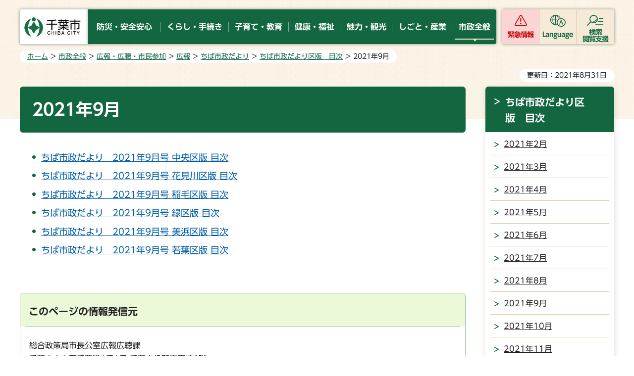

--- FILE ---
content_type: text/html
request_url: https://www.city.chiba.jp/shisei/koho-kocho/koho/kuban-dayori/2021/202109/index.html
body_size: 6766
content:
<!doctype html>
<html lang="ja" xmlns:og="http://ogp.me/ns#" xmlns:fb="http://www.facebook.com/2008/fbml">
<head>
<meta charset="UTF-8">

<title>千葉市：2021年9月</title>

<meta name="author" content="千葉市">
<meta property="og:title" content="2021年9月">
<meta property="og:type" content="article">
<meta property="og:description" content="">
<meta property="og:url" content="https://www.city.chiba.jp/shisei/koho-kocho/koho/kuban-dayori/2021/202109/index.html">
<meta property="og:image" content="https://www.city.chiba.jp/shared/site_rn/images/sns/logo.png">
<meta property="og:site_name" content="千葉市">
<meta property="og:locale" content="ja_jp">
<meta name="viewport" content="width=device-width, maximum-scale=3.0">
<meta name="google-translate-customization" content="43fae8c9c9a3972a-b226bc67339c5f70-gd94105e71872aa2c-12">
<meta name="template_id" content="3">
<meta name="template_kind" content="1">
<meta name="format-detection" content="telephone=no">
<link href="/shared/site_rn/style/default.css" rel="stylesheet" type="text/css" media="all">
<link href="/shared/site_rn/style/layout.css" rel="stylesheet" type="text/css" media="all">
<link href="/shared/templates/free_rn/style/edit.css" rel="stylesheet" type="text/css" media="all">
<link href="/shared/site_rn/style/smartphone.css" rel="stylesheet" type="text/css" media="only screen and (max-width : 640px)" id="tmp_smartphone_css" class="mc_css">
<link href="/shared/templates/free_rn/style/edit_sp.css" rel="stylesheet" type="text/css" media="only screen and (max-width : 640px)" class="mc_css">
<link href="/shared/site_rn/images/favicon/favicon.ico" rel="shortcut icon" type="image/vnd.microsoft.icon">
<link href="/shared/site_rn/images/favicon/apple-touch-icon-precomposed.png" rel="apple-touch-icon-precomposed">
<script src="/shared/site_rn/js/jquery.js"></script>
<script src="/shared/site_rn/js/setting.js"></script>
<script src="/shared/system/js/ysruby.js"></script>
<script src="/shared/js/readspeaker.js"></script>
<script src="/shared/js/ga.js"></script>




<!--[if lte IE 7]>
<script type="text/javascript" src="/shared/system/js/library/json2.js"></script>
<![endif]-->
<script type="text/javascript" src="/shared/system/js/common.js"></script>
</head>
<body class="format_free no_javascript">
<div id="fb-root"></div>
<script async defer crossorigin="anonymous" src="https://connect.facebook.net/ja_JP/sdk.js#xfbml=1&version=v15.0"></script>
<script src="/shared/site_rn/js/init.js"></script>
<div id="tmp_wrapper">
<noscript>
<p>このサイトではJavaScriptを使用したコンテンツ・機能を提供しています。JavaScriptを有効にするとご利用いただけます。</p>
</noscript>
<p><a href="#tmp_honbun" class="skip">本文へスキップします。</a></p>
<div id="tmp_wrapper2">

<header id="tmp_header">
<div class="container">
<div class="header_wrap">
<div id="tmp_hlogo">
<p><a href="/index.html"><img alt="千葉市" height="70" src="/shared/site_rn/images/header/hlogo.jpg" width="180"></a></p>
</div>
<div id="tmp_gnavi">
<ul class="gnavi">
	<li><a href="/anzen/index.html"><span>防災・安全安心</span></a></li>
	<li><a href="/kurashi/index.html"><span>くらし・手続き</span></a></li>
	<li><a href="/kosodate/index.html"><span>子育て・教育</span></a></li>
	<li><a href="/kenko/index.html"><span>健康・福祉</span></a></li>
	<li><a href="/ichioshi/index.html"><span>魅力・観光</span></a></li>
	<li><a href="/business/index.html"><span>しごと・産業</span></a></li>
	<li><a href="/shisei/index.html"><span>市政全般</span></a></li>
</ul>
</div>
<div id="tmp_hamburger_menu">
<div id="tmp_hnavi_s">
<ul class="button_ctg_list">
	<li id="tmp_hnavi_emergency"><a href="javascript:void(0)" class="ctg_emergency">緊急情報</a></li>
	<li id="tmp_hnavi_mmenu"><a href="javascript:void(0)" lang="en" xml:lang="en" class="ctg_language">Language</a></li>
	<li id="tmp_hnavi_rmenu"><a href="javascript:void(0)" class="ctg_menu"><span>検索<br>
	閲覧支援</span></a></li>
</ul>
</div>
</div>
</div>
</div>
</header>
<div id="tmp_emergency_box">
<div class="emergency_wrap">
<div class="container">
<div class="emergency_inner">
<div class="emergency_head">
<div class="emergency_ttl">
<p>緊急情報</p>
</div>
<div class="emergency_btn">
<p class="close_btn"><a href="javascript:void(0)"><span>閉じる</span></a></p>
</div>
</div>
<div class="emergency_cnt">
<div class="emergency_list_btn">
<ul>
	<li><a href="/kinkyu/kinkyu.html">緊急情報一覧</a></li>
	<li><a href="/kinkyu.xml" id="tmp_emergency_rss">緊急情報RSS</a></li>
	<li><a href="/bosaiportal/index.html">千葉市防災ポータルサイト</a></li>
</ul>
</div>
</div>
</div>
</div>
</div>
</div>
<div id="tmp_sma_menu">
<div id="tmp_sma_mmenu" class="wrap_sma_sch">
<div class="languages_inner">
<ul>
	<li><a href="/easyjapanese/index.html" class="lang_mess">やさしい日本語</a></li>
	<li><a href="/front/foreign.html" lang="en" class="lang_social">Foreign Language</a></li>
</ul>
</div>
<div class="search_close">
<div class="container">
<p class="close_btn"><a href="javascript:void(0);"><span>閉じる</span></a></p>
</div>
</div>
</div>
<div id="tmp_sma_rmenu" class="wrap_sma_sch">
<div class="search_menu_wrap">
<div class="container">
<div class="box_keywords">
<div id="tmp_sma_search" class="keywords_form">
<form action="/search/search.php" id="tmp_sma_gsearch" method="get" name="tmp_sma_gsearch">
<div class="keyword_ttl">
<p>キーワードから探す</p>
</div>
<div class="wrap_sch_box"><label for="tmp_sma_query" class="sch_lbl">キーワードを入力してください</label>
<p class="sch_box"><input id="tmp_sma_query" name="keyword" size="31" type="text"></p>
<p class="sch_btn"><input id="tmp_sma_func_sch_btn" name="sa" type="submit" value="検索"></p>
<p id="tmp_sma_search_hidden"><input name="site" type="hidden" value="city"></p>
</div>
</form>
<div class="keywords_view_btn">
<p><a href="/joho/index.html">情報が見つからないときは</a></p>
</div>
</div>
<div class="keywords_type">
<div class="keyword_ttl">
<p>よく使われるキーワード</p>
</div>
<div class="keywords_type_cnt">
<ul>
	<li><a href="/search/search.php?keyword=コロナワクチン&amp;sa=検索&amp;site=city">コロナワクチン</a></li>
	<li><a href="/search/search.php?keyword=粗大ごみ&amp;sa=検索&amp;site=city">粗大ごみ</a></li>
	<li><a href="/search/search.php?keyword=市民税&amp;sa=検索&amp;site=city">市民税</a></li>
	<li><a href="/search/search.php?keyword=動物公園&amp;sa=検索&amp;site=city">動物公園</a></li>
	<li><a href="/search/search.php?keyword=駐輪場&amp;sa=検索&amp;site=city">駐輪場</a></li>
</ul>
</div>
</div>
</div>
<div class="box_setting">
<ul>
	<li class="setting_fsize"><a href="/moji.html">文字サイズ・色合い変更</a></li>
	<li id="tmp_setting_read" class="setting_read"><a accesskey="L" href="//app-as.readspeaker.com/cgi-bin/rsent?customerid=7840&amp;lang=ja_jp&amp;readid=tmp_contents&amp;url=" onclick="readpage(this.href, 'tmp_readspeaker'); return false;" rel="nofollow" target="_blank" class="rs_href">音声読み上げ</a></li>
	<li id="tmp_setting_furigana" class="setting_jp"><a data-contents="tmp_contents" data-target="tmp_contents" href="javascript:void(0);" id="furigana">ふりがな表示</a></li>
</ul>
</div>
</div>
</div>
<div class="search_close">
<div class="container">
<p class="close_btn"><a href="javascript:void(0);"><span>閉じる</span></a></p>
</div>
</div>
</div>
</div>

<div id="tmp_wrap_main" class="column_rnavi">
<div class="container">
<div id="tmp_pankuzu">
<p><a href="/index.html">ホーム</a> &gt; <a href="/shisei/index.html">市政全般</a> &gt; <a href="/shisei/koho-kocho/index.html">広報・広聴・市民参加</a> &gt; <a href="/shisei/koho-kocho/koho/index.html">広報</a> &gt; <a href="/shisei/koho-kocho/koho/dayori/index.html">ちば市政だより</a> &gt; <a href="/sogoseisaku/shichokoshitsu/kohokocho/index-kuban.html">ちば市政だより区版　目次</a> &gt; 2021年9月</p>
</div>
<div id="tmp_wrap_custom_update">
<div id="tmp_custom_update">

<p id="tmp_update">更新日：2021年8月31日</p>

</div>
</div>
<div id="tmp_main">
<div class="wrap_col_main">
<div class="col_main">
<p id="tmp_honbun" class="skip">ここから本文です。</p>
<!--index_start-->
<div id="tmp_contents">
<div id="tmp_readspeaker" class="rs_preserve rs_skip rs_splitbutton rs_addtools rs_exp"></div>
<!-- SEARCH:START contents_editable -->
<div id="contents_editable">
<h1>2021年9月</h1>
<ul>
<li><a href="/sogoseisaku/shichokoshitsu/kohokocho/dayori21/0901-chuolist.html">ちば市政だより　2021年9月号 中央区版 目次</a></li>
<li><a href="/sogoseisaku/shichokoshitsu/kohokocho/dayori21/0901-hanamilist.html">ちば市政だより　2021年9月号 花見川区版 目次</a></li>
<li><a href="/sogoseisaku/shichokoshitsu/kohokocho/dayori21/0901-inagelist.html">ちば市政だより　2021年9月号 稲毛区版 目次</a></li>
<li><a href="/sogoseisaku/shichokoshitsu/kohokocho/dayori21/0901-midorilist.html">ちば市政だより　2021年9月号 緑区版 目次</a></li>
<li><a href="/sogoseisaku/shichokoshitsu/kohokocho/dayori21/0901-mihamalist.html">ちば市政だより　2021年9月号 美浜区版 目次</a></li>
<li><a href="/sogoseisaku/shichokoshitsu/kohokocho/dayori21/0901-wakabalist.html">ちば市政だより　2021年9月号 若葉区版 目次</a></li>
</ul>
</div>
<!-- SEARCH:START submit_area -->
<div id="check_area" style="display:none"></div>
<div id="submit_area" style="display:none"></div>
<!-- SEARCH:END submit_area -->
<!-- SEARCH:END contents_editable -->





</div>

<div id="tmp_inquiry">
<div id="tmp_inquiry_ttl"><p>このページの情報発信元</p></div>
<div id="tmp_inquiry_cnt">
<div class="inquiry_parts">
<p>総合政策局市長公室広報広聴課</p>
<p>千葉市中央区千葉港1番1号&nbsp;千葉市役所高層棟6階</p>
<p class="inq_tel_link">電話：043-245-5014</p>
<p>ファックス：043-245-5796</p>
<p><a href="mailto:kohokocho.POM&#64;city.chiba.lg.jp">kohokocho.POM&#64;city.chiba.lg.jp</a></p>
</div>
</div>
</div>
<!--index_end-->

<!--
<div id="tmp_feedback">
<div id="tmp_feedback_ttl">
<p>より良いウェブサイトにするためにみなさまのご意見をお聞かせください</p>
</div>
<div id="tmp_feedback_cnt">
<div id="tmp_feedback_cnt2">
<form id="feedback" action="/cgi-bin/feedback/feedback.cgi" method="post">
    <p><input type="hidden" value="98299" name="page_id"> <input type="hidden" value="2021年9月" name="page_title"> <input type="hidden" value="https://www.city.chiba.jp/shisei/koho-kocho/koho/kuban-dayori/2021/202109/index.html" name="page_url"> <input type="hidden" value="2" name="item_cnt"></p>
    <fieldset><legend>このページの情報は役に立ちましたか？</legend>
    <p><input id="que1_1" type="radio" value="役に立った" name="item_1"> <label for="que1_1">1：役に立った</label></p>
    <p><input id="que1_2" type="radio" value="役に立たなかった" name="item_1"> <label for="que1_2">2：役に立たなかった</label></p>
</fieldset>
    <p><input type="hidden" value="質問：このページの情報は役に立ちましたか？" name="label_1"> <input type="hidden" value="0" name="nes_1"> <input type="hidden" name="img_1"> <input type="hidden" name="img_alt_1"> <input type="hidden" value="0" name="mail_1"> </p>
    <fieldset><legend>このページの情報は見つけやすかったですか？</legend>
    <p><input id="que2_1" type="radio" value="見つけやすかった" name="item_2"> <label for="que2_1">1：見つけやすかった</label></p>
    <p><input id="que2_2" type="radio" value="見つけにくかった" name="item_2"> <label for="que2_2">2：見つけにくかった</label></p>
</fieldset>
    <p><input type="hidden" value="質問：このページの情報は見つけやすかったですか？" name="label_2"> <input type="hidden" value="0" name="nes_2"> <input type="hidden" name="img_2"> <input type="hidden" name="img_alt_2"> <input type="hidden" value="0" name="mail_2"> </p>
    <p class="submit"><input type="submit" value="送信"></p>
</form>
</div>
</div>
</div>
-->


<div id="tmp_sp_social"><div class="social_media_btn twitter_btn">
<a href="https://twitter.com/share?ref_src=twsrc%5Etfw" data-show-count="false" data-url="https://www.city.chiba.jp/shisei/koho-kocho/koho/kuban-dayori/2021/202109/index.html" data-text="2021年9月" data-lang="ja" class="twitter-share-button">ツイート</a><script async src="https://platform.twitter.com/widgets.js" charset="utf-8"></script>
</div></div>

</div>
</div>
<div class="wrap_col_rgt_navi">
<div class="col_rgt_navi">

<div id="tmp_lnavi">
<div id="tmp_lnavi_ttl">
<p><a href="/sogoseisaku/shichokoshitsu/kohokocho/index-kuban.html">ちば市政だより区版　目次</a></p>
</div>
<div id="tmp_lnavi_cnt">
<ul>
<li><a href="/shisei/koho-kocho/koho/kuban-dayori/2020/202102/index.html">2021年2月</a></li>
<li><a href="/shisei/koho-kocho/koho/kuban-dayori/2020/202103/index.html">2021年3月</a></li>
<li><a href="/shisei/koho-kocho/koho/kuban-dayori/2021/202104/index.html">2021年4月</a></li>
<li><a href="/shisei/koho-kocho/koho/kuban-dayori/2021/202105/index.html">2021年5月</a></li>
<li><a href="/shisei/koho-kocho/koho/kuban-dayori/2021/202106/index.html">2021年6月</a></li>
<li><a href="/shisei/koho-kocho/koho/kuban-dayori/2021/202107/index.html">2021年7月</a></li>
<li><a href="/shisei/koho-kocho/koho/kuban-dayori/2021/202108/index.html">2021年8月</a></li>
<li><a href="/shisei/koho-kocho/koho/kuban-dayori/2021/202109/index.html">2021年9月</a></li>
<li><a href="/shisei/koho-kocho/koho/kuban-dayori/2021/202110/index.html">2021年10月</a></li>
<li><a href="/shisei/koho-kocho/koho/kuban-dayori/2021/202111/index.html">2021年11月</a></li>
<li><a href="/shisei/koho-kocho/koho/kuban-dayori/2021/202112/index.html">2021年12月</a></li>
<li><a href="/shisei/koho-kocho/koho/kuban-dayori/2021/202201/index.html">2022年1月</a></li>
<li><a href="/shisei/koho-kocho/koho/kuban-dayori/2021/202202/index.html">2022年2月</a></li>
<li><a href="/shisei/koho-kocho/koho/kuban-dayori/2021/202203/index.html">2022年3月</a></li>
<li><a href="/shisei/koho-kocho/koho/kuban-dayori/2022/202204/index.html">2022年4月</a></li>
<li><a href="/shisei/koho-kocho/koho/kuban-dayori/2022/202205/index.html">2022年5月</a></li>
<li><a href="/shisei/koho-kocho/koho/kuban-dayori/2022/202206/index.html">2022年6月</a></li>
<li><a href="/shisei/koho-kocho/koho/kuban-dayori/2022/202207/index.html">2022年7月</a></li>
<li><a href="/shisei/koho-kocho/koho/kuban-dayori/2022/202208/index.html">2022年8月</a></li>
<li><a href="/shisei/koho-kocho/koho/kuban-dayori/2022/202209/index.html">2022年9月</a></li>
<li><a href="/shisei/koho-kocho/koho/kuban-dayori/2022/202210/index.html">2022年10月</a></li>
<li><a href="/shisei/koho-kocho/koho/kuban-dayori/2022/202211/index.html">2022年11月</a></li>
<li><a href="/shisei/koho-kocho/koho/kuban-dayori/2022/202212/index.html">2022年12月</a></li>
<li><a href="/shisei/koho-kocho/koho/kuban-dayori/2022/202301/index.html">2023年1月</a></li>
<li><a href="/shisei/koho-kocho/koho/kuban-dayori/2022/202302/index.html">2023年2月</a></li>
<li><a href="/shisei/koho-kocho/koho/kuban-dayori/2022/202303/index.html">2023年3月</a></li>
<li><a href="/shisei/koho-kocho/koho/kuban-dayori/2023/202304/index.html">2023年4月</a></li>
<li><a href="/shisei/koho-kocho/koho/kuban-dayori/2023/202305/index.html">2023年5月</a></li>
<li><a href="/shisei/koho-kocho/koho/kuban-dayori/2023/202306/index.html">2023年6月</a></li>
<li><a href="/shisei/koho-kocho/koho/kuban-dayori/2023/202307/index.html">2023年7月</a></li>
<li><a href="/shisei/koho-kocho/koho/kuban-dayori/2023/202308/index.html">2023年8月</a></li>
<li><a href="/shisei/koho-kocho/koho/kuban-dayori/2023/202309/index.html">2023年9月</a></li>
<li><a href="/shisei/koho-kocho/koho/kuban-dayori/2023/202310/index.html">2023年10月</a></li>
<li><a href="/shisei/koho-kocho/koho/kuban-dayori/2023/202311/index.html">2023年11月</a></li>
<li><a href="/shisei/koho-kocho/koho/kuban-dayori/2023/202312/index.html">2023年12月</a></li>
<li><a href="/shisei/koho-kocho/koho/kuban-dayori/2023/202401/index.html">2024年1月</a></li>
<li><a href="/shisei/koho-kocho/koho/kuban-dayori/2023/202402/index.html">2024年2月</a></li>
<li><a href="/shisei/koho-kocho/koho/kuban-dayori/2023/202403/index.html">2024年3月</a></li>
<li><a href="/shisei/koho-kocho/koho/kuban-dayori/2024/202404/index.html">2024年4月</a></li>
<li><a href="/shisei/koho-kocho/koho/kuban-dayori/2024/202405/index.html">2024年5月</a></li>
<li><a href="/shisei/koho-kocho/koho/kuban-dayori/2024/202406/index.html">2024年6月</a></li>
<li><a href="/shisei/koho-kocho/koho/kuban-dayori/2024/202407/index.html">2024年7月</a></li>
<li><a href="/shisei/koho-kocho/koho/kuban-dayori/2024/202408/index.html">2024年8月</a></li>
<li><a href="/shisei/koho-kocho/koho/kuban-dayori/2024/202409/index.html">2024年9月</a></li>
<li><a href="/shisei/koho-kocho/koho/kuban-dayori/2024/202410/index.html">2024年10月</a></li>
<li><a href="/shisei/koho-kocho/koho/kuban-dayori/2024/202411/index.html">2024年11月</a></li>
<li><a href="/shisei/koho-kocho/koho/kuban-dayori/2024/202412/index.html">2024年12月</a></li>
<li><a href="/shisei/koho-kocho/koho/kuban-dayori/2024/202501/index.html">2025年1月</a></li>
<li><a href="/shisei/koho-kocho/koho/kuban-dayori/2024/202502/index.html">2025年2月</a></li>
<li><a href="/shisei/koho-kocho/koho/kuban-dayori/2024/202503/index.html">2025年3月</a></li>
<li><a href="/shisei/koho-kocho/koho/kuban-dayori/2025/202504/index.html">2025年4月</a></li>
<li><a href="/shisei/koho-kocho/koho/kuban-dayori/2025/202505/index.html">2025年5月</a></li>
<li><a href="/shisei/koho-kocho/koho/kuban-dayori/2025/202506/index.html">2025年6月</a></li>
<li><a href="/shisei/koho-kocho/koho/kuban-dayori/2025/202507/index.html">2025年7月</a></li>
<li><a href="/shisei/koho-kocho/koho/kuban-dayori/2025/202508/index.html">2025年8月</a></li>
<li><a href="/shisei/koho-kocho/koho/kuban-dayori/2025/202509/index.html">2025年9月</a></li>
<li><a href="/shisei/koho-kocho/koho/kuban-dayori/2025/202510/index.html">2025年10月</a></li>
<li><a href="/shisei/koho-kocho/koho/kuban-dayori/2025/202511/index.html">2025年11月</a></li>
<li><a href="/shisei/koho-kocho/koho/kuban-dayori/2025/202512/index.html">2025年12月</a></li>
<li><a href="/shisei/koho-kocho/koho/kuban-dayori/2025/202601/index.html">2026年1月</a></li>
</ul>
</div>
</div>
<div id="tmp_rnavi">
<div id="tmp_rnavi_common"></div>
</div>

</div>
</div>
</div>
</div>
</div>
</div>
<div id="tmp_footer_wrap">
<div class="pnavi">
<p class="ptop"><a href="#tmp_header">ページの<br>先頭へ戻る</a></p>
</div>
<footer id="tmp_footer">
<div class="footer_main">
<div class="container">
<div class="footer_fnavi">
<ul class="fnavi">
	<li><a href="/front/sitemap.html">サイトマップ</a></li>
	<li><a href="/front/notice.html">サイト利用案内</a></li>
	<li><a href="/front/link_copyright.html">リンク・著作権・免責事項</a></li>
	<li><a href="/front/privacy.html">個人情報保護方針</a></li>
	<li><a href="/front/accessibility.html">ウェブアクセシビリティ</a></li>
	<li><a href="/front/mobile.html">携帯サイト</a></li>
	<li><a href="/sogoseisaku/shichokoshitsu/kohokocho/prfindex.html">市のプロフィール</a></li>
	<li><a href="/front/link.html">リンク集</a></li>
</ul>
</div>
<div class="footer_contact">
<div class="footer_lft">
<div class="footer_logo_wrap">
<div class="footer_logo">
<p>千葉市役所</p>
</div>
<div class="footer_corporate_num">
<p>法人番号 6000020121002</p>
</div>
</div>
<div class="footer_address">
<address>
<p>〒260-8722 千葉市中央区千葉港1番1号</p>
<p>月曜日から金曜日の午前9時から午後5時まで</p>
<p>（祝休日・12月29日から1月3日を除く）</p>
</address>
<ul>
	<li><a href="/front/cityhall.html">市役所へのアクセス</a></li>
	<li><a href="/front/otoiawase.html">お問い合わせ</a></li>
</ul>
</div>
</div>
<div class="footer_rgt">
<div class="footer_system">
<div class="footer_system_ttl">
<p><a href="/sogoseisaku/shichokoshitsu/kohokocho/callcenter.html">各種制度、手続、施設等に関する問い合わせ</a></p>
</div>
<div class="footer_system_cnt">
<div class="footer_system_row">
<p>千葉市役所コールセンター</p>
<p>電話番号<span class="tel_link">043-245-4894</span></p>
</div>
<p><span>平日 午前8時30分から午後6時<br>
土祝休日（日曜は除く）、年末年始は午前8時30分から午後5時まで</span></p>
</div>
</div>
</div>
</div>
</div>
</div>
<div class="footer_copyright">
<div class="container">
<p lang="en" class="copyright">Copyright &copy; City of Chiba. All Rights Reserved.</p>
</div>
</div>
</footer>

</div>

</div>
<script src="/shared/site_rn/js/function.js"></script>
<script src="/shared/site_rn/js/splide_min.js"></script>
<script src="/shared/site_rn/js/main.js"></script>
</body>
</html>


--- FILE ---
content_type: text/html; charset=UTF-8
request_url: https://wf.typesquare.com/3/tsst/api/ja/ts?condition=811c71194e9345a1bd294dadb99b1a05&onetime_condition=&eid=639fa72a0b444ebeafc65330ac1e02d5&bw[name]=Chrome&bw[ftf]=0&bw[os]=Macintosh&location=www.city.chiba.jp%2F&cssName=UD%20Shin%20Go%20DemiBold&text=IS4wMTIzNDU2Nzg5UeKAu%252BKWvOOAgeOAguOAkOOAkeOBguOBhOOBhuOBiOOBiuOBi%252BOBjOOBj%252BOBleOBl%252BOBmeOBm%252BOBneOBnuOBn%252BOBoOOBoeOBo%252BOBpOOBp%252BOBquOBq%252BOBruOBsOOBtuOBueOBvOOBvuOCguOCg%252BOCiOOCieOCiuOCkuOCk%252BOCpOOCq%252BOCsuOCteOCueOCuuOCv%252BODg%252BODhuODiOODieODiuODl%252BODnOODoeODqeODs%252BODvOS4gOS4i%252BS4jeS4reS9nOWIneWKoOWVj%252BWkp%252BWxseW6puW%252BheW%252Bl%252BaTjeacgOasoeato%252BayoueNsueUs%252BeUu%252BekuuetlOe2muihqOino%252BiomOios%252Biqv%252Bi%252FvemAo%252BmBiumBuOmMsumdoumhjOmrmO%252B8gQ%253D%253D&hasHint=0&fontFamily=UD%20Shin%20Go%20DemiBold&outputType=json&callbackId=1769109078362&code=-1&data=&id=2253
body_size: 15468
content:
{"res":"{\"fontFamily\":\"UD Shin Go DemiBold\",\"format\":\"woff\",\"font-weight\":\"Bold\",\"src\":\"[base64]\/7gAMnZoZWEAADwMAAAAJAAAACQJwRH1dm10eAAAPDAAAAD0AAAA9B+GFbN4AYWUS2yUVRTH\/+fOdJx+DDIdyrtSqFCwVEVUKENVkFqxNIQQYyIhscMjFmiaUmsF4gJcGaMsiDGaNMQFdoHEuGpYVKLGGBYNIVGJMSQUQkpCKo\/6yEDaOZxzvkMyG3Tz\/+7vnnPvuY\/\/\/UAAIgzQWaRaWttfR\/2uQ71daHq7d89+tHUWuvdix\/5CdwHdXYW+bhxBUvLBbN8UMsiV9RAewXTMLOsJSONRVJf1JFCJGZhV1pOU+lnMLuupwDRUYQ7mdha6+nDc9HPTE6YnTU+ZftujOUOmw6Y\/mp4zPW\/6a7+k4g\/TUdMx03HTCdNiv6SipEpJ08g0azrbtEa2ruf1\/6pZZLkP12A5\/60Jy3m46tltCsXEEquVkPuoQaO0I1SUMqWMraE6Zk4554TTSBol5OSr5DZ0vUuxFR3okTs+hgGcxjBGcAnjmKQM1VAjNVM77aAuep8+pgH6hr6nCzRKtwNCNjSEfGgLO0Nf+CAcD1\/GFUtfTbVJi8Qj8YqmlxYa+4pQ5az1dUV5i2ad3jKqEpXd8G5ebtzi\/A43Gb\/i\/AWvM37Z+SRvMp7vPMhbjJ93\/prfMH7CeYg7jXVWrXfWudb5O\/7I4oudz\/Cnxmucf+NTxq85j\/IPxqudrzg\/63yVf7J4s\/M1Pmesu9D6YzxivNn5Bv8irYAN2Og9f3rPAugp65ib\/Lu0CE863+bLxmud7zgvci7yDYu\/5HyLx4315HS+It+RVgqPoR7LsALP4QWP3LMIoc55giekRXjVeZKL0qoQNy5Hgzhypfff5bvSCnga6+Urd25MaPX4JE9Ki7DKosRTRi+KynpkJbGjnxKGzBLJ\/DpL2r18AL1413Ij+tvd3me5dXJG27EPh\/EhPsMghvAzLmIM\/1KK5lMD5amNttM+OkzH6ASdpmEaoZtUCrmwKqwP20JH6AlHfGaaui4tQnvMfMtd\/KDyX85aWdf2jGUfcIpd3RuPxSectmi\/81HWEyX5G+qOIxxi9SfhoPOb7uL3nNdxh8W1hubnecC4wbmZB41jF0WYwcNybvoic\/Zn0TG17sx5PmaOOy92coRqd5WeuuZn3UWxyyLk+KrVWOHxmc6xqyJMM5clxLet7tQIGXfeBhkjZ+S+i90Tgdxd8duKkHJe4BXSxnr7i7BYHNYozlyNJuQROyVCpY\/Q16bz\/yPfpLhupThLnaf7SJpHKzFX\/F2Hx7EEa9GMFugfRceoUwm1nl3hzq2HvlCN37O4vggl9W3AQsRvJ0JwJy\/zeMmyl94HsVFQ8gABAAAACgAsADoAAWthbmEACAAKAAFKQU4gABIAAP\/\/AAEAAAAA\/\/8AAQAAAAF2ZXJ0AAgAAAABAAAAAQAEAAEAAQABAAgAAgAWAAgAcQByAHMAdAB1AHYAdwB4AAEACAAQABEAEwAUABUAKQA1AEIAAwPLAlgABQAEAooCWAAAAEsCigJYAAABXgAyAWMAAAILBgAAAAAAAAAAAALXKsccEQAAABIAAAAATVJTVwAgACD\/\/wNw\/[base64]\/E4ATgtODU4tT1xSHVKgVU9ZJ1xxXqZfhV+XZM1nAGsha2NsonNydTN1O3k6e1R9mohoieOKGIozir+P\/ZAjkEqQeJMyl2KYTJrY\/wH\/\/wAAACAALgAwAFEAoCA7JbwwADAQMEIwRDBGMEgwSjBPMFUwVzBZMFswXTBjMGcwajBuMHAwdjB5MHwwfjCCMIgwkjCkMKswsjC1MLkwvzDDMMYwyDDXMNww4TDpMPMw\/E4ATgtODU4tT1xSHVKgVU9ZJ1xxXqZfhV+XZM1nAGsha2NsonNydTN1O3k6e1R9mohoieOKGIozir+P\/ZAjkEqQeJMyl2KYTJrY\/wH\/\/\/\/h\/9X\/1P+9\/2Hf3Npa0A\/QBM\/Wz9XP1M\/Tz9LP0M\/Lz8rPyc\/Iz8fPxs\/Ez8LPwM+\/[base64]\/\/wAKeAGNewdgW9XVv+57Gt6WrGlJ1rC2p2RNW95Ltry3He+94zh2vOJ4ZCfOJEBCSgYQGsgA2jLCailllFVKCbP92KNAGYXy0fazn\/\/nPskZtP2+v2Qt6+ndc8\/4nd859z4GizG7upscIjcwSAabEcgIYYQzGHw1T40QDyH\/8yzxzQoXNVMvo2JkWTmJn6n7qZeJDnLDsgT9DZ1afhI9he6gXFQ7mU6lUs0MBsEoZTAYH5EKOC8HzmglNRy7VVh6M28s\/DCpWHn244MHGQzEyIKj3mGcgqMYTqtQk3XixKlT+Ndxq98QfWQCSBMJhyWJRTwBh62JNuh5NqdDHM0TiEXWJB4XeWtydnqKD1Ti56XD5uisg2RCQhP1+XN9wwmNSPRC7\/Ai9fGd3iSkQAo83jQ8nQep2CCT08rT8DjT988dPEycmVn+gNjZDdIghgAEGIaxYWS+wwpjC2FsjlqodjjhbrcZ9JpoTn7n6UWvK9Z1HiWunP11a6FCq1dZx8qJi4vVme3VRW0PLz43VmtLs7mi5Xvos+pgRr1w1hgYQuQ7J8zHCdPwn1Njv\/I2mmPwD4xec8gz6+qO7NtkbJ2ps8R5De6aUqcmXh+dMFqVNLh\/ojAT\/UwcmdK2Pi83az7DoEnJU3KnxFF2i0zctKUtx93YD9rUwIzGYdZBjFAGQ62xq+3IygN166w8InyJOoXal7q7qdsun5kgmBS5ZQtyYz0kgMQ98CusOKFaeEUV14sdzdHwCBP1qCNprLShpvam3Ru0LeP15rg4U1aeYZJULF7gZXpnJouK0xfTjfr0dJ3GgJ4EjRAMA5x\/CDQipXWClXrtEHqD3g62Bv2T0Ry2kDa4T1PoC0Xok1klzf1FFRXlk+u8hZqovg0PSaKOZSTGW2JTMw3GKCNxjvwwJ69oarKszGxZV9L+m+0HCKrLoHPnJBgMpnynJhHP0EBb2ucNaiHSILWByKfmTqDdVAWp2L7SQ5wASUlGDEg6CJIqGYmMjOvsR8vovCqrz1d+JPC\/TOBrPq++ump6pqq6LSyUxfS4cqenc10e5rkco9EYm50eazTEZNuUMqnCZVNIZUr0eFBY\/sb1BR5Pwfqp\/KAAkkxurUr2eJKrWpPJCp3W7tDq9fhZh7xKmSlGplTKYkwy5bValjCMEGMi8DE6jvy6peUFg\/J\/JPKMK\/VpTVlTv7eiomJ6V0VlX8+FNPeLWSajxpiTGR+rj9st\/jg3p2hyqrysufX+1+dmBMTdcTGZTkOcyZSaakzAI5tWz5OdoDURw8pg6OhRr9jUFwFijcFgFV8JKzqw2D5j4\/gmuksqx1p7HQnTE\/dsbIPXG3bedu7Iia4AtkYgNumz3bmbSvA7XY47RxWmsKf0NQ5f2rSRfn1++raXH5jmcHTW5JSKgmytslJnS04pL8zWqLDlM1efQpsY3zNYWCdijt5wfqhlc2Xf923zlTMjIHvh6vNoNwoE\/AEl8v0YgPEH6038I2V9kWs22ePTChLhOTVGEamW6+LgWYYC1\/6bkWc2pfn\/[base64]\/JG+1D\/6jPEcY+qaPn+sXxjsUSXKpR5TojyUq6QegyerNlIok6h0kUK5mGLAB7nY9wFZrvlGfc17SFiPqlAuylVRj6I8FfUY9ZgKPeQ7h0xy9Ujfe8T1nRA+aaTClXevPQ40X7T6e\/IEGceIY9gY6TBbodAPVlyWYU2XYIGrcwJMAEC3iyFvIIcTg5sIvMyPY+gCSku50D1A3aQZSO62Kp06b3Znak6NJabc1k6gXz+5FaHnqWKrMZQZb2eVKUMnZHxZHNEoi5QFFZcdWGVETbCl8X3FRgl\/Z2+jVZFuK9tY5zImpc\/UodoZ6lDOFhTSd1fD\/pz+BDEXLEYwala\/JE+BA\/EYUeBFYraQi5ONU0xgG\/BsOohHsAnHYecaevdJ27SaaNVQ17H0xA3ERIWpKIQ8hO4lGaEXd1BPO+2NmdR7MV2oYejOIu+2L9w1HL0ObTqMR7l59bekl7RBxleDjvA54TsO6AdnUX8eXVOXJpqFRPsH+7ZHvUR9PzKWfJtnIcsiEX0+\/AfjWzU3GtQlHdQnpI0ZGqpYSGWfCWFHGKIyUnK+qjFy5jhq16EitdwOI3pXXydvIe3gkxYYkUmPpxPSlvAbyJ85xD5v82dvNiRYmD4LCVHIZf5l6h\/TRCE3sClRHizl53FZPGGH2cssza1JGOIEKYzJmXc2JLS8OkjNkHbSOp3M2kAMhrDzjZLAwCxBvNYRHhGwlRUomnYaQvnGlAd6TfXPrAvAeaMMpHuMNIDXuBk5IB+k3KtpFLzlqi44PMFaNDjt2HGsJD2JK3kP+WBKj559993k1As1Vfn5u7R2Qad9Xay1Oyn\/+GCaw2k98OGHC\/PmSHl4YLRYJQpkIW\/PePloQoyJeHimJajEO97nyecy0TjJj27ONJmDqeWFdFd1RV62e3pmPaWR8EUaoShGwgtiRRDNWU1n8xrT07BdXatvkA+SFphHEsyC8CkP+Bw4EJtzjW2xjg04xfhDQqPRifjg9qi7vGnR45KHHjwTwtkXyG0sjk8XhYrFrvh6hzMg1RgniOTyIkTeYDS0k7\/[base64]\/EJex0dILuHt49SmyhEzDcYoxHd+xE9B3UKWfaoCGib8V13lvjeAK5KH1e\/[base64]\/[base64]\/uLzxqW1RKoFKfe+aesJyo\/D1NvdRBkj+8rdCAZkkyIqGwNEPAR1sJNq9S5yjM0es5fHaw1LAQwBJXOAuB4JC0VF+RY4D1wbTewE05el+46tTgK\/+blH4RdSziBU+MpkTa4YmNLpau2AkO8UwzYv1AVCpNiXXp7YVFu3ha4eXBTJO6U+zkU3eHZaq3IjZ1jHRHeedUw1OK0hnVsGzvtjgdudkvN1+AthFaUaLOOVjO15Am3TyHFfdYEEictfoC+ROwMs66OD\/5MQnw3YeckHDp3CjE2uVciTZfrsI+j7qKKnblGJTCHTdzyKVA1l8XGsqKNwr12XE3bcjvU8bHbGqvRq2V21JqNBLCSY3+l+nOk1u2bcmxs4oNW4o0wcFoK2nqiYnR6HjcwO1kuNihi4cChkVL9hrZB5KJITKcDID5f5XOp9v\/U0baDv8iqbnEHF8Z\/cl\/lhcdKEmKrYz+F7G\/iC7YrB98+z8IT8xFe6f1w9hLSwDz95MY8RkIeDH7avlIg8a1MI8j2ucCft2je9C7FDecPzV0U4E7N2Nb3fG07Kjq9ml3B2ROY01flVIWwlpKlz\/7OhMdZhJPzDakpFbldgwVZovDyYWAYH6SKjFZbUriR0nCDbvPzZpTCCgmEWPv6hdkLZFJsyw\/78ExTZPEK70DLMre5JlzVRNFjb3D1P9otlZXmky22Ozi0\/xSiZlgc4SKtKId++ubOGNIIklKyi4yRauZEewgGMHGQOTtxKs0VvpH8DErQLRrRrClb\/1bX09VpVG5bpE6ZXxm8IzFOlB\/dO8UsTNQEhcX25BberD7UMhiXPbJOrtDpYB0QzLyISv8llilIwz76zURhuDkuv8FBvCc2BxitsTlqowvK0lOrkxcXs3e\/z2KaSEzpPEJ65t27W3ZrVYJfz865Myetnm0GYnV08Xo\/XjPJvPQTbF5EwmDKDSQxyZ2kpyoion5jWoxcYipVKQX9e+ZscUTbJITGAiZ3r16mXyITKQ910xX44Dp1xuXBfDkFHEAOuENJoNXUwiQFQP\/eoBHUw+9LDTK83YNWQ\/9NIjcF0gkufccdh1MYg1XFbvyUZ6zqig1TiorT+vQxrICTDEZkEIUyS5ROHFpS+dSxwXr7\/+xJd\/CSt8+UWnbYD7\/hb16NitJXBuniRLGmOytyXGcJ6lnuCqBQimQyoRG0HP\/6pvkEimFflsoZsqYjwtAVjtXB34s9uEADft+1mo7uM8k3xeJdOgzSiyetEgitTFJ2\/uJzqbbi0ZIadCLq8\/fEnT0CcQ6sfUVdZZbFSFgsUP2BKoSp6pp9vYWeQ8ZwYjGGZBl0PJw4Ufb66perqXoPtpxJQs7CEEsSu5Org4vNBdazF6Hlh9eX7mnpHamvdsan9hMHWiMd0RFiSM0yQkmHtOwIEfCo3lG1g8\/n4hXZMR4k9NOjQ3GShItUJ2PtT5GHIvUJ+TlelMt+pmBHZAMwdvq\/exNBf0VO3DlPPA9aAyAYcGGfnLis6K\/bQGZGl1vRf41vqpb06eNqGFu5jx0L8vqcERXxRQhItq8qdWdb0tfrzOxqC+Q3GRwRkWqpaZEWXi\/J0ZdIukpMEWXipe\/2xWj2iEnRm+\/ffa\/JAa9bpPdJUo1OGJtDYXW1KBLs1QdTyJQ6fhcabiB+LW8eFY+0CEv2awYVge9+Pkbp7l3fvANzMsGvopZKQvsLAZMyF+LKZY\/E9B1F51MffLroIIBy2DdXymR6Z6Nr1pfI396A\/FIYWJ8iYaSB5XOmyMgau4yqTSh+5lR8phDBea4EvXKdhT6kNYdm8LnaFryrPnNQyFd6UYhVxKs04cJstTmuYukQeOZ0Q99Rz11a\/K6odZdkYUT248pd+2cqUKjmsIpfb85uHQXSxrtkEUFGwf72pxGy3xMpEBl1EfExcl1pgpXVGg8E+OGgZFDPk066Xma1uboyx4GPZS\/V3CKNibwHdp2GC96PVkFRcnJnpyCIq0sciUkIbvfaDJbE+U147O5afVNq4wiaZRAIOGvy5MRFx0ZoymdZ20ZG1ypmmjqJ8a84SiFkl8+3OMy7slb9grFEsFgOQQUC+rd10DzG8DnLXR284BU\/8mT1Jj3gatZhaz\/L596j2iqqzDlEITMPN3nSrWnrTcYCep9JEPU9+i8Gv2E+tpkUsnM4ZHOvAjOHq8yoiy43avilwUvf7BbL90eiW4\/aS6ZdiTK1Zr0hKTiPFtq8OTk+NjY+OSHEcF8KNnl+nAj8TN+2aJwwwi\/fEE4rA948csnHgw++9irEC8Eowtmt4XUM\/S4s4ZzH33\/d4ECrV7f\/TpaayfKUAL1BxRJfbr3hpp1wwSSJc9PZ+eU5o9oTNQFVE0dRz07tsfFeHQRAkVGJ\/HC6LoNo7aZzR1ujV2Vn2QrrXZY2JUb1o02rtwVquVJIvnyCshNlVDv3kyaaK4DMkFpCBxeo7lKpm2AyzgfXoVkXOw68UOMDiE59R4z9WQ6O\/32LCRTTW+Mc9qn81qteVkVvTavXnvhXuKuc+QScd\/0jbzpCDOnQ6aI0rU2jKu3bT6eowkM5ElSXYsq4cyN09MIpNm6+iuykThMc0Wf7cMJQwbUN\/4KB9oydKmDC9jriLevSYBOc9LUizJ3tUSmsyXEEGSEckIiDQqGnpmp2yjXiFrt5ryUPnVWltQdrVRFalPQtOzNXwgeekMTGDzB44axA91V8vRqkhkWps8wJKcwUx0V7SnmkPWhssi4BEkEtmQrIN9pUseQQx8Nukq0CSFnia5DO9Iq1Al\/hHdE9ps7WxI93lwksJwcz\/akl98gVTL3o3QqxRhdopOq5YlOpYAI+613fqvV5lAnJOmbrI66cqeHiZ66EW2n3oQegVIj4EXxVSDHmdW3yAnSAZGDG+NYDB3wUTAU3bq5YjIfp1prooA6cWij4r9fij5B\/bBpJ5fFJG6844jHbc\/b1rWpvoU7Vn1HXXm8MXfngEqC0HZEsknSEeBcygyLDc10xBV1VuY0D2VWSQXBC+HxpiZ3tKJAFBUazEy5tQi61SDXfatPk2ZSxQhjqOg8CWSUFguSpU1n9fuSv\/qw217Zq2XGCEvtJg1zNhx9cIAbptlRstD1TGlSKJtUhR29mKdKzSnNcrMnN5356c\/v3Jx9ujJR1ZNU52qLqx8HjykA\/z1JpjAyfVEFs6fzIj0mBw+mwThsX\/Pnqzwd1OCDNIMDOzP+AfodWqAahYpYgUY\/qb0zXzo3xGYSc0x0SGvctG+MOJHzi2pLlDAu+TZuclVLQ8K6I4UP\/[base64]\/tPP56NziHl1C70Xys\/oLOdmRM7UUvV0bXfDJBGvC6DCB9nBvTCOgfZ1T4vpCPjCre3o+9c1LvrjhVbJNQyimCjJZKD+kOC+QKzrqK4gF1vtfN4bC5aoZbu76nbU780V5IREEnU1txxeKonMUkqCNkRJohI2raYi\/OYa\/UZ8nXI1yKIR1ymQwD4mbsTKKbBAUQNxCCdOD586Y14SNC6nlpJnyoasZgCP\/V0tj9u2i+UEcrvS43R1aLBUpO6SoL++dnCzfYpicY60rowW9Z0GIWGNhVuQc0S73Rkd6+4eDKyHzSWAz3mc4DquPOD+xQ0TtK+bcf5ydcWFKqhNRh0+rQh+8WilqRLPYPUezuPH9+JVLuIibmuwcZjWeKwLREe752d\/\/3fcxcv3gfnzVh9lTxL\/IMBgOPvyRpwZBu0fFAum+jYIGto37DveHbp3FQxOnCM4hGn4tG6dSJv2\/Ctuwoyum0j59HS3McQjyQj3c9o+FB\/XO3xwvnA8R1OOJ+Y7WMyhjUFtSWKd02tP77\/F68W\/+HG2Vw4u7HGwsyzxHiFXF5\/vsXkjUaN+oiBiZELk083j6y7becDc4s3oxKNd0qXrdO1RJds0g3RWFC++jw5QywzuMClGAhTWBgUyj56Mg4+\/V5ExO1YcqTXP1BO6HixLZ9sPZPz92\/zpNRljfo0kvXn2wzd6x+5Z5I6UhkzbUesoVsccV48r6PQJaonWgD\/gukVZxqIgZ0BN2OtjYCxzokIq3ZMmIKqrKIRaQx6M1JZ9ZuOyeqF1pO50WLC1foT+fxMzsCeyEPdoZM1nww55d3yhJJLTXOAZQ3QDdhHsmFNie\/zLWwEv9qEOIsTFazwuHsKO+3P5SZxqMOkdUVO3LwygA7VZNwP\/GFKtS7rhtlZNLEZfo6iwapLkGuDaavSHBLCzIp+\/tk3nrneoo5Dh4hk786lSqtOT+nIWgaJIlZfgV55CfwCV\/2+bjnkQvwr8TUujW5H7Fc98y1FA4cO3VPqsFeZKkodzqpYwlE\/uVSZqIvBp\/PE5E0n9J8w5U7H98OpGFUgzVFSS88MZgLMbi1wwCfsVsKDyql7mUFW6pGSS6X2YIKgjqKBvUTLYoWb+nJwo6szd0ycuPgM7WP1gMKYNeO1N1zbX03P\/3b1jYV7P7QPaGkLqclet0kTb7Cn4WebQhQhFspUQnhefpMoOCyUV348spCK0FyDlhOwci85sXaowx2jyZYIfMfK4XdV5zYU\/2nKLZqL39N+SgMFMYuRBxj7GciGdYgjACMVKJCeJJAwBPYUEyw\/xRCJr4MK127qAVS0G3lWEvrmIzZLYfVCqxRMC6OiM\/\/uTTSWKYe88cZyORG48iJh23Ly5JaVH5pn\/xRK\/eXGuoGWPeEznsoKYjXau1HVuU5dOK7qxHrPBf4wCp1TX0SAFelcRfutLywA3T8+vKt6755a+76S1pbxwbpuW8P0heoq551obNjbldd5+FzsSzcWjo911eWUDJQNaZXNNC95HRhmAEQG+CpedeRcCTSfks8Sx1b6CkhFaFLB8UNvGj+fzU0y8FbmyYDNG\/eP\/9STI5gLy9OXpBTDubpXPyQvEN+B9vDeElo2vgFsBa1eDvv2nx3y7L7XEoVMd5wpG+984HHiO0fd5qbklc7Dkn37kbKSeumW03imBpRH\/ho9BxLR8hjI48s96Lnt8I1i9Qz5AuQ92NuAJfWRKGwUBXmRKlk93jD53HZqL2mbGxxf3Dy5YeUDqIVxzAet3k6eJasA6fV4BwIf9qdYORyQCVKMxoC7w4ApGgH8B0epHfBXBxtj+BAuF2b+gAh2UIhWat\/Ib4\/kCAmEavi6pYbuaNk+Qog2Ugf+sXUrce7uu8uGqZsrW6SCBYETuXPTZ3ZQ\/7N7aOSW6aMBs9PLR4m\/ruxhwF4UKTBVPINgGhvE4FkamDJMxcpT86wQQEgjBJYM4vlfYfsGfMFTky9Qrb9b+fvvqCZ0prv7lbW\/lV+ME9OTy7eStlHvyvdEsHeU+mBkZKR1cnISXVo5QzStOEADAYxQ0MBzgA3Yj2OB+VmhVqpmQEDzfdAEgWWF\/omV3nzjUwmoAaOWnQ8kR8MWgzyQqax8\/[base64]\/fGuMFdQQwhKtnyVfIaoYX9NPK6GT0MgYZcwwgOnx\/HvLXFGKOb+L+ydONqTUt+F7VdtDRWhHk0yk415rewMnYHBHmuJhE2jXCNQ3TWvbHNbgjDAfbeMA2oEnRM4Fcg9vhsqhcFRaVTNRNom0jx4fHxuoIguC98uoTcPtw5bEQsY2rFMQqovsEjfpQKYewtRl7z+e7nPs1CdI\/CkKY27nBZccTD9K3A1WbdCf23HRCM97niM68hXDkPpXqej8OPeh26RIG9EkZ9oL4JIPTyGImwq3JTJKsyGydXec0ee4Pl5QMrt\/fmaUQTEgSd0VG5eVPZ9+eN8aN8RSk5VezxAFyWXicuVtvNdhjqTf4xFBQShKvjyXSG2TV1dmEJA5AlcOIWv05+TxpBTakZugYJmC1FrqSA8fHa1L04g2oifYpTGlpDFbTSAU9NIwD9J2nxnFDnqFeCggQ7VIFBUKZIwmNioz8Kl0mREnUU1Q5Wk\/doEL3UeUq\/G7tQS0tkVYqk3onis02RLeojljk3FCF2IxeuTzZkdAT32HutFIvXR7HWUGx+lOQtQ6wUgw5S4OzAgtSgtCaBMwNI5E\/gEASBAQOEqKQBa8skJC4SHWglxzilWNzZGeEUHOq5qOPUMdyNbppAYlXKgkr5UEPM79\/K\/Jraid6k1owiKU\/eInf9vWlpu7\/[base64]\/0lrMVV00wKtsVhXMXP6Odbv9u6fNPWb8nq5U+J0ZUI4qsV2LPIZPBWbyPfJpuAAUSCb+IVPByIICukSL\/ELMjEWOkY8vD\/dFahwPcfIFy+msJOiNBFbfVogYI6k1\/d1WSJUy5ErHxXkWBNVjdUHOHrkm0tralodEecvuZwYW9FvqGU+qboUkMh8fTEvi0Z3X378huqO+s2RRTpGyX6WGNrA3WwoH5f2sDkc\/d2pixYx9OmEuqL2\/+4botuQ+NPfHKfherGQed0OsP48jp4gsCf7yCIaLYLEgO\/pufQRFqWX04l76IGWx4S3hjOYlKDKExgshd2zEcTT83mTMiN+gzSMbk0SWXUzHHYoWiuvadh3Ns48Qy1fvM\/FR2FnjwYEVv2Qci1uLJKBY1BUNCKgWKZhkqfjzrp\/yEujuorSRjSMDgoLoZo5WrsSDrpTor9ZeZfdk6OxmWWVOW6Hks0VsbriDBhkF6q5yZskg3EhIlCQphoUWP+dd05YyTsXxFSh9CIRbVr4NT4vn3jAxVl1n7bt9UJyU4viqICX11vkHLIhSBuVTVK3sL\/8o4\/3TZ04y+n3piG6K5cvZM8ArJfzc4MFkQQAI4VdKdGQsjQENks\/yth3oJ3VG5BndQJ6sQnqOvTT1cepF8aPyUK5+ZWHkJvzM7O9s\/Pz4MiGNHQ4XgGdrD4eRZ2cB487H5PzCSHqFuQm3oaLS43zc6fp6ZI+9SXm6j3JyeJgJW\/E4sYf7iAAG+SXsjebthR28jYBLEvsgJnizbQWsOlIw\/7H2gQa9yvdX+SgrxEA4RTA6GGmYZvPwDAANSgV4FW4+scwK9931wLwvCdHZ8XLcTWoDfllO4Jb0qtMye29S1+Ol+W11L8zE3z82PHN+7YceKB1mr3Qkfmt0UVQ8h2\/PjK883pLdm1RC6yPy9ZFw79oW52KFf9tF4geOZF6i4Ue4nFDM7msVjMNnZIhOJ+z0NPpgZt2lCUuqiJ+2qCeq9IERTQINa1pDXo4daQ1pIgaIlPt9vSdMiSRkhK1tW1lOY8rOMHsWQhtsgoLk96QF\/6sC6UJDkcebBDpMzdoQcuxGLwwcp\/IitBf3mMQkYJowJ06HdRACBwv7UYwaiJIRPm62M4DieYC0Mq+IEPn\/yhLtSQoE0dPPhraJ\/Qti\/\/hvWf8CPFkvi+iJwINifBEJaua2wcz85WwYbB75E4CWmhlWH8W2JMQbfnRO14SkMDquzr01Mc2Jb6GRKPjnh6nf09AYHUX2IjpfMsNu++8OCFsKDnxu66a+xsUPBE0muPPvpa0nBsVJJhsLrvJSIvLS0N7X399WqAKhagF2bLVQwPzLEGuN4YzWEg1sU+rKVLiCtzAw\/HdoU5c3DnFA6DOeK5auwc2OHGAWiGQMYasTrAe0AxLI4N+jVOEewtvi5PYxchrX48dCwlFDlCA0nCGTGYkBkizlA2v7P5s8+eX1n+1TtRU1qR2BwUVC6WEIoN1OODRWyCaWD26\/[base64]\/DNTptQbMIVLfmJjicMAW81pUwFwBCCJEJ2iR9CnR8Oi2VmwpiEzUDTAIKC\/Ltt2e++QaJJ9avj5KmnhZu1nOYVD86SjWrbq3KaKtKuXlj2d1JeUYdpL8gNCAR7spIyayzBEPIdI2Wlo52jdeMf+yUijcHsiXnx2s2ln\/prqsaiSMeMJ4fnTAnxAAGRcAs3oG8K8G5DASCbIX3u9NurCVpm2nRbdQ82rsToVuoad1A672l1NPNMuXY52WoEn218OmrTO7CfRu6sxcXUUyh\/bdtC5uBmYQBa34NsM0KuJQBO+A8sFO0jFEFkYWBiIdLCOxKeADYiw9KsF6BLNAF+Br9Na01YHxqTHqhv+RTI82mMV3BiIVVS0RkViZmj7NYt6JXnyZIFnl\/[base64]\/7i3I6UxsqBXVtQ7kpNa6k3ZUjYWF5YWuUtt1gcqvZmMpEqe\/y2qcdR5Jbxo1WVZ79F8c8\/f4s+rd9hvUuRN5CtXXl6xF25rqToXfDSPMC2O2mGQ\/eeoO9HZy7MTBHuGcEjDw3Po3Fq3zx1BA1\/\/TUa\/\/574r4zZyg29TVcCTIPiMSklhmwYh0FmfwC8HI5zEwLc4uDHk0m+H4BTJ1OXQ5gEdfipe8TxwAmIsGpsGOt0XNInXRQ+DDGCvjA02C6jhqpd1C0lVDw+OaDggEBm009GsFLvK+y8lcomnpHDgtUF+T4HX4QR6ura6i\/NDc2Vq+snKutjTYi6+X1\/[base64]\/tBCIBJyAW4tuNowhkK\/x\/tP0ksWDuGliyXbrn1hfhdC974YXszL8QVu3Ij6lpAOw\/ddBMl29zUX\/TdzAwa\/SfcLvf316bJgyeEmZnCkZBoS4ItKSGArbQSaXl56zPajh27RC2fbt79NKrIyMhog61HwJ+DVx8m\/[base64]\/Ca7LA1cSAFaBzj8psJb6oxmp1LCxYkC9Zz96kmoiFjtmZsRi842CkQgWi3rPndoZV3JyROvOLbD0w3VVz8FBv0Al+IFOUWzUK+EdLr+QWEY92mfu6DD33WsWCMc4bMG4tbaoqIT4LKa4sCp+JqONOok6Gm2FVjAGI2T1FNQJtTADvAKCFc\/[base64]\/vZv4NTVOIdIEn7BMctDwe7C3wycR7m1gbITeAhbIF41ABGmOgOEfdyjpGgKMcB3UL9aht29Q3F46nJzIbScU2uw86mHk6R4fJ1TffLNMIQ\/1sALtoDYr8Dv8iN39BjpPpb+0f7xnc+\/OufGliiInsrSvJ+78E6rqieuN6U7oBg\/gAXd5A9CkhtEHFgIccQJv8HEuGjIA8\/CiHRaQttVa2OF+LhyGKQjEHEj9o54c7nPiYITjwJdo2L9CTqDQ4TTHr6tuSRrY1OWUbwgNuUx9KwpFUq5Mxd+0Ca5U2ctrFt18s0oRejEwvGDvXUgcLOFH1YrTxZyQgGx2uNhWlK3\/5BmWMOUIESilQs5VusstBbIq4nRt1bqyqpKi9nZrhTc0LmpIw+2IEEYGaPp3JvLDOwVt\/TmR4Z6g8Lpik2S5yRwe0iPSvRTanDdQ0dzz4C0Xqfe00sKxQa97t0n6HbaecPU0+Qdg+5iJ+LpC2XgX0jV5DauBBwx0LavpfGkCqhmeho5sH2qBc9vVLL+L4RyNUYx8hJJ0WlNi84ot6cZ1LyOvvYEIXj7X4m5Oq0QEiphEYdS3f\/0r1N5fTIJDyr7+mvoKRUDxO\/v9HNxyRJLUCseSWvftBPVluVFOSgra6juKNS5Xp5m6xdzn8fSZUa95h9PrehgeeD4ciJB3oUrD63SFUOm2MXoYsDoIOAUIBZYH++O+Ef2RNjBtXZz+rPClAQvtBy+ACXwJJKwW0L+C\/LPmGTjWoGeNgQ97ELJCpiHpg3wFIToXJCjncZ6w8TtV+tqYjIhjr\/Arqo4dqxVF6ZxJCeJZR1s+2bIVjVIvIDvskv9l5jsJKY4qT2q0Kk4git7GrwPofmtnsY1oSTNqqfL3yk1p2aKAVqaAvF3trrBFocC81NCsgu7CNEdNCvUbpSE+UbcliPfDsNchEG3TpLtcTckjZKu3IbUxpZN6sTt7KDfTtdEWayg+bhRKptmsMNTb\/l4EV5Xi7IsmxJ78ZmpnVa2goaomPyMnHZISIibRKrA4M+jRv\/uf+IC+AI40t8\/RV8ARvejP5E\/h2hX6Crj\/aw2ODPwPl8CRhv98CRxC51dfJdJgDBKkADJKpN1AGpYvAFGFLESuPkR+xPgF3j+A19PoHbx2NflR6oajFx85Dx3n9wv9l7nRRxN55EdkFj4aoz7dHQYqBgff8zBc\/7asJLOuOfpdRjp5nrgRr7TzwTfWNgD5lyyvbI5gc95N33ShAu\/SHaL+eWWXbskpQQns0m0IEMLmVNil2xhA79K1ZhfFqKOZEaxgkP49hoh8mPgzvROKdh3wyAwCuCT4KDgj\/XplXGis+Hb8+0ZGVJZ2UZraGIe3HZGiqAmRPMyQItB3m2SKyHbYdJQ8qMrMkqXQm47c6OV3n+Xf+46WPxHBDQ0sKI5y17NCeXHJxlTX2oajkTD\/hiOS8Ve4qu\/nxIN0\/OArq31uTT\/\/aJ27KUl37Tq3VFH9ZPvU2jr34ZYTsrnN2cM7Ig\/0hk1W\/3nQroB17tJLjfP\/D1PPt04AAAABAAAAARmZ9vBP7l8PPPUgCwPoAAAAAMvx67UAAAAAzO3uagAA\/4gD7gN2AAAACQACAAAAAAAAAAEAAANw\/4gCOgPoAAD\/[base64]\/sIXQinCNgJBglYCboJ8QpCCq4LIgtrC9oMJgxtDL8NAw1PDYYN5Q4sDkYOhg7FDvEPFw9VD4MPtQ\/cD\/[base64]\/7UAMgAAAAAAAAAAAAAAAAAAAAAAAAAAAAEQAAH0\/gwD6APo\/\/oAAAPoAAAAAQAAAAAAAAAAAAAAAAABA+gAAANwAFIC0QBCAFIAQgBCAFIAUgBCAFIAQgBCAEIDcAJ7AmcAUgGuAAMAAwDpAJAARABwADwAOwBJAD\/\/+gAzAEMATwA\/AEQAXf\/9AEQACABGATAAnQBxAEEAVgBe\/\/r\/+gA5AAAASgBHAN8ASwA6AFAANgA8AD4ASP\/6AEoAd\/\/6AHQBEgBqAEcAIwBM\/\/r\/+gBPAGgAfQGnADwAHQA8ABoAHAA9ABkANgAbABwAFAA6AB0AHQA7ACYAHgAdABQAGwA7ABwAHAA9ABgAGgAXABYAGgA7AD0AQgA5ABcAHQAeAEAASQBJAr0ALwDcAIgAug==\"}"}

--- FILE ---
content_type: application/javascript
request_url: https://www.city.chiba.jp/shared/system/js/common.js
body_size: 2813
content:
/**
 * 共通関数・定数・変数
 * common.js
 */
var common = {
	/**
	 * 定数
	 */
	conf : {
		unixtime : (new Date()).getTime(),
		cookie : {
			endless : Math.floor((new Date(2038,1,1) - new Date())/86400000)
		}
	},
	/**
	 * 変数
	 */
	//グローバル変数
	global : {},
	/**
	 * 関数
	 */
	/**
	 * csvテキストをオブジェクトの配列に変換
	 * @param  str    str		csv文字列
	 * @param  int    headPos	ヘッダーの行(開始は0)
	 * @param  char   comeStr	コメント文字(行頭に指定するとその行はコメント)
	 * @return array  csv		オブジェクトの配列( [{},{},…] )
	 */
	convCsvToAry : function(str,headPos,comeStr){
		if(headPos === void 0) headPos = 0;
		if(comeStr === void 0) comeStr = '#';
		var csv = [], head = [], line = 0, newLines = [], tmp = "", lines = str.split(/\r\n|\r|\n/);
		if(!str) return csv;
		for(var i=0,j;i<lines.length;i++){
			lines[i] = lines[i].replace(/\\"|""/g,'@#SYSDQESC#@');
			var match = lines[i].match(/"/g);
			if(match && match.length%2){
				tmp = lines[i];
				for(j=i+1;j<lines.length;j++){
					lines[j] = lines[j].replace(/\\"|""/g,'@#SYSDQESC#@');
					match = lines[j].match(/"/g);
					tmp += "@#SYSLFESC#@"+lines[j];
					if(match && match.length%2) break;
				}
				i = j;
				newLines.push(tmp);
			}else newLines.push(lines[i]);
		}
		lines = newLines;
		for(var i in lines){
			if(lines[i].replace(/\s+|"/g,'').match(new RegExp('^'+comeStr,'g'))) continue;
			var match = lines[i].match(/".+?"/g);
			if(match != null) for(var j in match) if(!isNaN(Number(j))) lines[i] = lines[i].replace(match[j],match[j].replace(/,/g,'@#SYSCMESC#@').replace(/^"|"$/g,'').replace(/@#SYSLFESC#@/g,"\n"));
			if(i == headPos){
				head = lines[i].split(',');
			}else{
				var tmp = lines[i].split(',');
				if(tmp.length != head.length) continue;
				csv[line] = {};
				for(var j in tmp) csv[line][head[j]] = tmp[j].replace(/@#SYSCMESC#@/g,',').replace(/@#SYSDQESC#@/g,'"');
				line++;
			}
		}
		return csv;
	},
	/**
	 * 配列をシャッフル
	 * @param  array  ary		シャッフルしたい配列
	 * @return array  newAry	シャッフルされた配列
	 */
	arrayShuffle : function(ary){
		var keyAry = [], newAry = [];
		for(var key in ary) keyAry.push(key);
		var keyShuffle = function(keys){
			//IE8だとmapが無い為、jQueryの物を使用
			var rand = jQuery.map(keys,Math.random);
			keys.sort(function(a,b){
				return rand[a] - rand[b];
			});				
		};
		keyShuffle(keyAry);
		for(var key in keyAry) newAry.push(ary[keyAry[key]]);
		return newAry;
	},
	/**
	 * クッキーを保存
	 * @param str      name		クッキー名
	 * @param str|obj  data		保存するデータ
	 * @param int      exp		保存する日数
	 * @param str      path		パス
	 */
	saveCookie : function(name,data,exp,path){
		var param = {};
		if(typeof data == 'object') data = JSON.stringify(data);
		if(typeof exp != 'undefined' && typeof exp == 'number') param.expires = exp;
		if(typeof path == 'undefined') path = '/';
		param.path = path;
		jQuery.cookie(name,data,param);
	},
	/**
	 * クッキーを取得
	 * @param  str     name		クッキー名
	 * @param  bool    isObj	true:JSONをパースする
	 * @return str|obj cookie  クッキーの内容
	 */
	loadCookie : function(name,isObj){
		var cookie = jQuery.cookie(name);
		if(isObj) cookie = JSON.parse(cookie);
		return cookie;
	}
};

// 検索
jQuery(function(){
	// 検索
	var popterm2 = document.createElement('script');
	popterm2.src = '/search/template/shared/popterm2.js';
	popterm2.type = 'text/javascript';
	document.body.appendChild(popterm2);

	var search = document.createElement('script');
	search.src = '/search/template/shared/search.js';
	search.type = 'text/javascript';
	document.body.appendChild(search);
});

/*
// opendata
jQuery(function(){
	var page_license = jQuery('.opdata_page_license');
	var datas_licens = jQuery('.opdata_license');
	if(page_license.size() > 0 || datas_licens.size() > 0){
		var img_url = 'https://i.creativecommons.org/l/@@/2.1/jp/88x31.png';
		var msg_url = 'http://creativecommons.org/licenses/@@/2.1/jp/';
		var licenses = {
			1:'by',
			2:'by-nc',
			3:'by-sa',
			4:'by-nc-sa',
			5:'by-nd',
			6:'by-nc-nd'
		};

		var my_license = '';
		if(page_license.size() > 0){
			for(var lcnt = 1; lcnt < 7; lcnt++){
				if(page_license.hasClass('page_license' + lcnt)){
					var img = img_url.replace('@@', licenses[lcnt]);
					var msg = msg_url.replace('@@', licenses[lcnt]);
					var license_txt = '<img src="' + img + '" />';
					license_txt += 'このページの本文エリアは、<a href="' + msg + '">クリエイティブ・コモンズ表示2.1日本ライセンス</a>の下、';
					license_txt += 'オープンデータとして提供されています。';
					page_license.html(license_txt);
				}
			}
		}
	}

});
*/

// パーソナライズ
jQuery(function(){
    // 検索
    var ps = document.createElement('script');
    ps.src = '/shared/system/js/personalize.js';
    ps.type = 'text/javascript';
    document.body.appendChild(ps);

});


